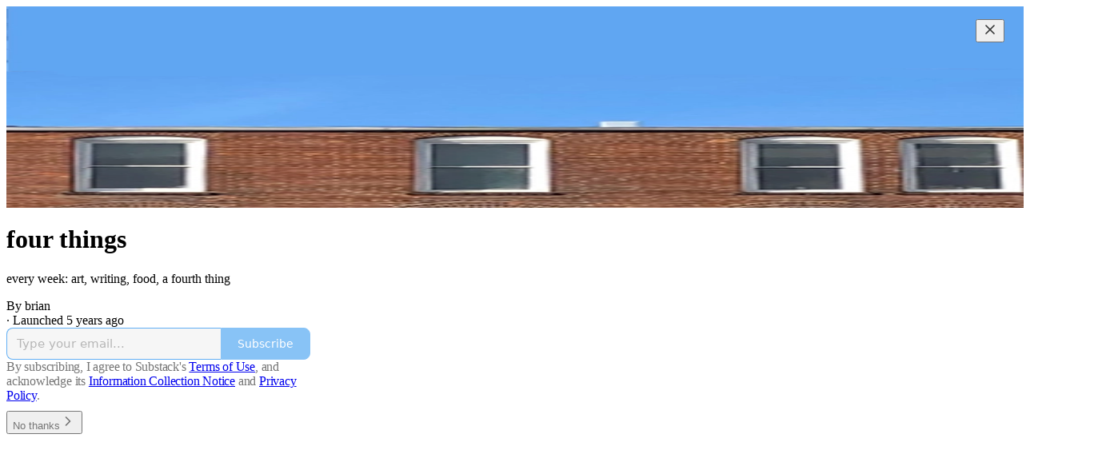

--- FILE ---
content_type: application/javascript; charset=UTF-8
request_url: https://fourthings.substack.com/cdn-cgi/challenge-platform/scripts/jsd/main.js
body_size: 4634
content:
window._cf_chl_opt={xkKZ4:'g'};~function(K5,k,e,v,y,x,N,n){K5=F,function(D,T,KN,K4,s,R){for(KN={D:381,T:402,s:436,R:406,W:442,l:355,Q:408,L:378},K4=F,s=D();!![];)try{if(R=parseInt(K4(KN.D))/1+parseInt(K4(KN.T))/2+parseInt(K4(KN.s))/3+parseInt(K4(KN.R))/4+-parseInt(K4(KN.W))/5+parseInt(K4(KN.l))/6*(parseInt(K4(KN.Q))/7)+-parseInt(K4(KN.L))/8,T===R)break;else s.push(s.shift())}catch(W){s.push(s.shift())}}(K,643188),k=this||self,e=k[K5(394)],v=function(Kq,KP,Kr,KX,KL,Ks,T,s,R){return Kq={D:377,T:424},KP={D:415,T:415,s:455,R:440,W:356,l:455,Q:356,L:415},Kr={D:446},KX={D:446,T:356,s:438,R:466,W:401,l:466,Q:401,L:438,O:466,X:372,a:455,P:455,U:455,b:372,i:415,M:455,g:415,m:455,H:372,G:455,E:455,Z:440},KL={D:412,T:356},Ks=K5,T=String[Ks(Kq.D)],s={'h':function(W){return W==null?'':s.g(W,6,function(l,KY){return KY=F,KY(KL.D)[KY(KL.T)](l)})},'g':function(W,Q,L,Kk,O,X,P,U,i,M,H,G,E,Z,K0,K1,K2,K3){if(Kk=Ks,null==W)return'';for(X={},P={},U='',i=2,M=3,H=2,G=[],E=0,Z=0,K0=0;K0<W[Kk(KX.D)];K0+=1)if(K1=W[Kk(KX.T)](K0),Object[Kk(KX.s)][Kk(KX.R)][Kk(KX.W)](X,K1)||(X[K1]=M++,P[K1]=!0),K2=U+K1,Object[Kk(KX.s)][Kk(KX.l)][Kk(KX.Q)](X,K2))U=K2;else{if(Object[Kk(KX.L)][Kk(KX.O)][Kk(KX.W)](P,U)){if(256>U[Kk(KX.X)](0)){for(O=0;O<H;E<<=1,Q-1==Z?(Z=0,G[Kk(KX.a)](L(E)),E=0):Z++,O++);for(K3=U[Kk(KX.X)](0),O=0;8>O;E=E<<1.87|1&K3,Z==Q-1?(Z=0,G[Kk(KX.P)](L(E)),E=0):Z++,K3>>=1,O++);}else{for(K3=1,O=0;O<H;E=E<<1.43|K3,Z==Q-1?(Z=0,G[Kk(KX.U)](L(E)),E=0):Z++,K3=0,O++);for(K3=U[Kk(KX.b)](0),O=0;16>O;E=K3&1.97|E<<1,Z==Q-1?(Z=0,G[Kk(KX.a)](L(E)),E=0):Z++,K3>>=1,O++);}i--,i==0&&(i=Math[Kk(KX.i)](2,H),H++),delete P[U]}else for(K3=X[U],O=0;O<H;E=E<<1|K3&1,Q-1==Z?(Z=0,G[Kk(KX.M)](L(E)),E=0):Z++,K3>>=1,O++);U=(i--,i==0&&(i=Math[Kk(KX.g)](2,H),H++),X[K2]=M++,String(K1))}if(''!==U){if(Object[Kk(KX.L)][Kk(KX.l)][Kk(KX.W)](P,U)){if(256>U[Kk(KX.X)](0)){for(O=0;O<H;E<<=1,Z==Q-1?(Z=0,G[Kk(KX.m)](L(E)),E=0):Z++,O++);for(K3=U[Kk(KX.X)](0),O=0;8>O;E=E<<1|1.52&K3,Q-1==Z?(Z=0,G[Kk(KX.U)](L(E)),E=0):Z++,K3>>=1,O++);}else{for(K3=1,O=0;O<H;E=E<<1.42|K3,Q-1==Z?(Z=0,G[Kk(KX.m)](L(E)),E=0):Z++,K3=0,O++);for(K3=U[Kk(KX.H)](0),O=0;16>O;E=K3&1.73|E<<1.2,Z==Q-1?(Z=0,G[Kk(KX.G)](L(E)),E=0):Z++,K3>>=1,O++);}i--,0==i&&(i=Math[Kk(KX.g)](2,H),H++),delete P[U]}else for(K3=X[U],O=0;O<H;E=E<<1|K3&1.55,Q-1==Z?(Z=0,G[Kk(KX.E)](L(E)),E=0):Z++,K3>>=1,O++);i--,0==i&&H++}for(K3=2,O=0;O<H;E=E<<1.45|K3&1.45,Z==Q-1?(Z=0,G[Kk(KX.E)](L(E)),E=0):Z++,K3>>=1,O++);for(;;)if(E<<=1,Q-1==Z){G[Kk(KX.m)](L(E));break}else Z++;return G[Kk(KX.Z)]('')},'j':function(W,Ka,Ke){return Ka={D:372},Ke=Ks,W==null?'':''==W?null:s.i(W[Ke(Kr.D)],32768,function(l,KA){return KA=Ke,W[KA(Ka.D)](l)})},'i':function(W,Q,L,Ku,O,X,P,U,i,M,H,G,E,Z,K0,K1,K3,K2){for(Ku=Ks,O=[],X=4,P=4,U=3,i=[],G=L(0),E=Q,Z=1,M=0;3>M;O[M]=M,M+=1);for(K0=0,K1=Math[Ku(KP.D)](2,2),H=1;K1!=H;K2=E&G,E>>=1,E==0&&(E=Q,G=L(Z++)),K0|=(0<K2?1:0)*H,H<<=1);switch(K0){case 0:for(K0=0,K1=Math[Ku(KP.D)](2,8),H=1;K1!=H;K2=G&E,E>>=1,0==E&&(E=Q,G=L(Z++)),K0|=H*(0<K2?1:0),H<<=1);K3=T(K0);break;case 1:for(K0=0,K1=Math[Ku(KP.T)](2,16),H=1;H!=K1;K2=G&E,E>>=1,E==0&&(E=Q,G=L(Z++)),K0|=H*(0<K2?1:0),H<<=1);K3=T(K0);break;case 2:return''}for(M=O[3]=K3,i[Ku(KP.s)](K3);;){if(Z>W)return'';for(K0=0,K1=Math[Ku(KP.T)](2,U),H=1;K1!=H;K2=E&G,E>>=1,0==E&&(E=Q,G=L(Z++)),K0|=H*(0<K2?1:0),H<<=1);switch(K3=K0){case 0:for(K0=0,K1=Math[Ku(KP.T)](2,8),H=1;H!=K1;K2=E&G,E>>=1,E==0&&(E=Q,G=L(Z++)),K0|=H*(0<K2?1:0),H<<=1);O[P++]=T(K0),K3=P-1,X--;break;case 1:for(K0=0,K1=Math[Ku(KP.D)](2,16),H=1;H!=K1;K2=E&G,E>>=1,0==E&&(E=Q,G=L(Z++)),K0|=(0<K2?1:0)*H,H<<=1);O[P++]=T(K0),K3=P-1,X--;break;case 2:return i[Ku(KP.R)]('')}if(X==0&&(X=Math[Ku(KP.T)](2,U),U++),O[K3])K3=O[K3];else if(K3===P)K3=M+M[Ku(KP.W)](0);else return null;i[Ku(KP.l)](K3),O[P++]=M+K3[Ku(KP.Q)](0),X--,M=K3,0==X&&(X=Math[Ku(KP.L)](2,U),U++)}}},R={},R[Ks(Kq.T)]=s.h,R}(),y={},y[K5(403)]='o',y[K5(371)]='s',y[K5(434)]='u',y[K5(369)]='z',y[K5(454)]='n',y[K5(353)]='I',y[K5(445)]='b',x=y,k[K5(393)]=function(D,T,s,R,KH,Km,Kg,KB,Q,L,O,X,P,U){if(KH={D:465,T:375,s:460,R:465,W:357,l:459,Q:400,L:357,O:452,X:422,a:446,P:418,U:429},Km={D:453,T:446,s:414},Kg={D:438,T:466,s:401,R:455},KB=K5,null===T||T===void 0)return R;for(Q=V(T),D[KB(KH.D)][KB(KH.T)]&&(Q=Q[KB(KH.s)](D[KB(KH.R)][KB(KH.T)](T))),Q=D[KB(KH.W)][KB(KH.l)]&&D[KB(KH.Q)]?D[KB(KH.L)][KB(KH.l)](new D[(KB(KH.Q))](Q)):function(i,Kv,M){for(Kv=KB,i[Kv(Km.D)](),M=0;M<i[Kv(Km.T)];i[M]===i[M+1]?i[Kv(Km.s)](M+1,1):M+=1);return i}(Q),L='nAsAaAb'.split('A'),L=L[KB(KH.O)][KB(KH.X)](L),O=0;O<Q[KB(KH.a)];X=Q[O],P=S(D,T,X),L(P)?(U='s'===P&&!D[KB(KH.P)](T[X]),KB(KH.U)===s+X?W(s+X,P):U||W(s+X,T[X])):W(s+X,P),O++);return R;function W(i,M,Kw){Kw=F,Object[Kw(Kg.D)][Kw(Kg.T)][Kw(Kg.s)](R,M)||(R[M]=[]),R[M][Kw(Kg.R)](i)}},N=K5(359)[K5(451)](';'),n=N[K5(452)][K5(422)](N),k[K5(420)]=function(D,T,KE,Ky,s,R,W,l){for(KE={D:370,T:446,s:367,R:455,W:373},Ky=K5,s=Object[Ky(KE.D)](T),R=0;R<s[Ky(KE.T)];R++)if(W=s[R],'f'===W&&(W='N'),D[W]){for(l=0;l<T[s[R]][Ky(KE.T)];-1===D[W][Ky(KE.s)](T[s[R]][l])&&(n(T[s[R]][l])||D[W][Ky(KE.R)]('o.'+T[s[R]][l])),l++);}else D[W]=T[s[R]][Ky(KE.W)](function(Q){return'o.'+Q})},j();function V(D,KM,KJ,T){for(KM={D:460,T:370,s:447},KJ=K5,T=[];null!==D;T=T[KJ(KM.D)](Object[KJ(KM.T)](D)),D=Object[KJ(KM.s)](D));return T}function o(Kp,K8,D,T,s){return Kp={D:384,T:456},K8=K5,D=3600,T=d(),s=Math[K8(Kp.D)](Date[K8(Kp.T)]()/1e3),s-T>D?![]:!![]}function I(D,T,KU,Kd){return KU={D:388,T:438,s:417,R:401,W:367,l:464},Kd=K5,T instanceof D[Kd(KU.D)]&&0<D[Kd(KU.D)][Kd(KU.T)][Kd(KU.s)][Kd(KU.R)](T)[Kd(KU.W)](Kd(KU.l))}function K(F3){return F3='gKwbC5,POST,hhzn3,Function,xhr-error,status,http-code:,href,cJDYB1,document,/jsd/oneshot/5eaf848a0845/0.8029295627222706:1765218627:dBherq74m6e2z1784MTQ6AqR5-oxcOVlSzsG9Rbw43A/,random,catch,tabIndex,isArray,Set,call,628404iBzDDr,object,removeChild,clientInformation,3631224QBehCg,contentDocument,1042643SgvGpM,msg,detail,loading,K61oJgFaqWCm7YLOziTv-+nBupSXVywt0NckAhUl5rPj4fxD8IZQ3G9e2E$dHbsRM,DOMContentLoaded,splice,pow,stringify,toString,isNaN,style,Qgcf5,error on cf_chl_props,bind,__CF$cv$params,oBtCGj,send,xkKZ4,iframe,chlApiSitekey,d.cookie,gRjkt7,vKoX8,_cf_chl_opt,readyState,undefined,chctx,1188891mSYGxJ,appendChild,prototype,/b/ov1/0.8029295627222706:1765218627:dBherq74m6e2z1784MTQ6AqR5-oxcOVlSzsG9Rbw43A/,join,createElement,3790885zloCbb,addEventListener,chlApiClientVersion,boolean,length,getPrototypeOf,location,onreadystatechange,event,split,includes,sort,number,push,now,contentWindow,function,from,concat,cloudflare-invisible,display: none,onerror,[native code],Object,hasOwnProperty,timeout,sid,postMessage,error,/invisible/jsd,bigint,log,42DrMOQZ,charAt,Array,open,_cf_chl_opt;XQlKq9;mpuA2;BYBs3;bqzg9;gtpfA4;SZQFk7;rTYyd6;gTvhm6;ubgT9;JrBNE9;NgAVk0;YBjhw4;WvQh6;cJDYB1;Qgcf5;eHVD2;VJwN2,navigator,jsd,chlApiRumWidgetAgeMs,/cdn-cgi/challenge-platform/h/,source,errorInfoObject,XMLHttpRequest,indexOf,success,symbol,keys,string,charCodeAt,map,body,getOwnPropertyNames,onload,fromCharCode,14212336dcVnMK,parent,ontimeout,516959jxhagr,chlApiUrl,api,floor'.split(','),K=function(){return F3},K()}function F(D,T,s){return s=K(),F=function(Y,k,e){return Y=Y-350,e=s[Y],e},F(D,T)}function B(R,W,KQ,KT,l,Q,L,O,X,a,P,U){if(KQ={D:409,T:351,s:423,R:363,W:432,l:426,Q:439,L:352,O:366,X:358,a:386,P:467,U:380,b:428,i:432,M:431,g:382,m:385,H:362,G:432,E:387,Z:444,h:430,f:365,c:435,K0:364,K1:361,K2:425,K3:424},KT=K5,!A(.01))return![];Q=(l={},l[KT(KQ.D)]=R,l[KT(KQ.T)]=W,l);try{L=k[KT(KQ.s)],O=KT(KQ.R)+k[KT(KQ.W)][KT(KQ.l)]+KT(KQ.Q)+L.r+KT(KQ.L),X=new k[(KT(KQ.O))](),X[KT(KQ.X)](KT(KQ.a),O),X[KT(KQ.P)]=2500,X[KT(KQ.U)]=function(){},a={},a[KT(KQ.b)]=k[KT(KQ.i)][KT(KQ.M)],a[KT(KQ.g)]=k[KT(KQ.W)][KT(KQ.m)],a[KT(KQ.H)]=k[KT(KQ.G)][KT(KQ.E)],a[KT(KQ.Z)]=k[KT(KQ.i)][KT(KQ.h)],P=a,U={},U[KT(KQ.f)]=Q,U[KT(KQ.c)]=P,U[KT(KQ.K0)]=KT(KQ.K1),X[KT(KQ.K2)](v[KT(KQ.K3)](U))}catch(b){}}function j(F1,F0,Kf,Kx,D,T,s,R,W){if(F1={D:423,T:383,s:433,R:411,W:443,l:443,Q:413,L:449},F0={D:433,T:411,s:449},Kf={D:421},Kx=K5,D=k[Kx(F1.D)],!D)return;if(!o())return;(T=![],s=D[Kx(F1.T)]===!![],R=function(KI,l){if(KI=Kx,!T){if(T=!![],!o())return;l=z(),J(l.r,function(Q){C(D,Q)}),l.e&&B(KI(Kf.D),l.e)}},e[Kx(F1.s)]!==Kx(F1.R))?R():k[Kx(F1.W)]?e[Kx(F1.l)](Kx(F1.Q),R):(W=e[Kx(F1.L)]||function(){},e[Kx(F1.L)]=function(KS){KS=Kx,W(),e[KS(F0.D)]!==KS(F0.T)&&(e[KS(F0.s)]=W,R())})}function z(KZ,Kt,s,R,W,l,Q){Kt=(KZ={D:441,T:427,s:419,R:462,W:398,l:374,Q:437,L:457,O:405,X:360,a:407,P:404},K5);try{return s=e[Kt(KZ.D)](Kt(KZ.T)),s[Kt(KZ.s)]=Kt(KZ.R),s[Kt(KZ.W)]='-1',e[Kt(KZ.l)][Kt(KZ.Q)](s),R=s[Kt(KZ.L)],W={},W=cJDYB1(R,R,'',W),W=cJDYB1(R,R[Kt(KZ.O)]||R[Kt(KZ.X)],'n.',W),W=cJDYB1(R,s[Kt(KZ.a)],'d.',W),e[Kt(KZ.l)][Kt(KZ.P)](s),l={},l.r=W,l.e=null,l}catch(L){return Q={},Q.r={},Q.e=L,Q}}function d(Kz,K7,D){return Kz={D:423,T:384},K7=K5,D=k[K7(Kz.D)],Math[K7(Kz.T)](+atob(D.t))}function J(D,T,KW,KR,KC,Kj,K9,s,R,W){KW={D:423,T:354,s:432,R:366,W:358,l:386,Q:363,L:426,O:395,X:383,a:467,P:380,U:376,b:463,i:448,M:448,g:392,m:383,H:425,G:424,E:416},KR={D:389},KC={D:390,T:368,s:391},Kj={D:467},K9=K5,s=k[K9(KW.D)],console[K9(KW.T)](k[K9(KW.s)]),R=new k[(K9(KW.R))](),R[K9(KW.W)](K9(KW.l),K9(KW.Q)+k[K9(KW.s)][K9(KW.L)]+K9(KW.O)+s.r),s[K9(KW.X)]&&(R[K9(KW.a)]=5e3,R[K9(KW.P)]=function(KK){KK=K9,T(KK(Kj.D))}),R[K9(KW.U)]=function(KF){KF=K9,R[KF(KC.D)]>=200&&R[KF(KC.D)]<300?T(KF(KC.T)):T(KF(KC.s)+R[KF(KC.D)])},R[K9(KW.b)]=function(KD){KD=K9,T(KD(KR.D))},W={'t':d(),'lhr':e[K9(KW.i)]&&e[K9(KW.M)][K9(KW.g)]?e[K9(KW.i)][K9(KW.g)]:'','api':s[K9(KW.m)]?!![]:![],'payload':D},R[K9(KW.H)](v[K9(KW.G)](JSON[K9(KW.E)](W)))}function A(D,Kn,K6){return Kn={D:396},K6=K5,Math[K6(Kn.D)]()<D}function C(s,R,F2,KV,W,l,Q){if(F2={D:461,T:383,s:368,R:364,W:468,l:450,Q:368,L:379,O:350,X:450,a:351,P:410},KV=K5,W=KV(F2.D),!s[KV(F2.T)])return;R===KV(F2.s)?(l={},l[KV(F2.R)]=W,l[KV(F2.W)]=s.r,l[KV(F2.l)]=KV(F2.Q),k[KV(F2.L)][KV(F2.O)](l,'*')):(Q={},Q[KV(F2.R)]=W,Q[KV(F2.W)]=s.r,Q[KV(F2.X)]=KV(F2.a),Q[KV(F2.P)]=R,k[KV(F2.L)][KV(F2.O)](Q,'*'))}function S(D,T,s,Ki,Ko,R){Ko=(Ki={D:397,T:357,s:399,R:357,W:458},K5);try{return T[s][Ko(Ki.D)](function(){}),'p'}catch(W){}try{if(T[s]==null)return void 0===T[s]?'u':'x'}catch(l){return'i'}return D[Ko(Ki.T)][Ko(Ki.s)](T[s])?'a':T[s]===D[Ko(Ki.R)]?'E':!0===T[s]?'T':T[s]===!1?'F':(R=typeof T[s],Ko(Ki.W)==R?I(D,T[s])?'N':'f':x[R]||'?')}}()

--- FILE ---
content_type: application/javascript
request_url: https://substackcdn.com/bundle/static/js/4581.b67a2793.js
body_size: 6430
content:
"use strict";(self.webpackChunksubstack=self.webpackChunksubstack||[]).push([["4581"],{23725:function(e,t,i){i.d(t,{A:()=>s});var a=i(69277),o=i(70408),d=i(10201),l=i(97731);let s=e=>(0,d.FD)(l.A,(0,o._)((0,a._)({},e),{name:"SimpleCheckmarkIcon",svgParams:{height:100,width:100},children:[(0,d.Y)("path",{d:"m40.9 70c-.5 0-1-.2-1.4-.6-.8-.8-.8-2 0-2.8l36.8-36.8c.8-.8 2-.8 2.8 0s.8 2 0 2.8l-36.8 36.8c-.4.4-.9.6-1.4.6z"}),(0,d.Y)("path",{d:"m40.9 70c-.5 0-1-.2-1.4-.6l-16.5-16.5c-.8-.8-.8-2 0-2.8s2-.8 2.8 0l16.5 16.5c.8.8.8 2 0 2.8-.4.4-.9.6-1.4.6z"})]}))},291:function(e,t,i){i.d(t,{Ay:()=>f,ab:()=>x,v1:()=>I,vj:()=>P});var a=i(99851),o=i(69277),d=i(79785),l=i(69843),s=i.n(l),n=i(98023),r=i.n(n),p=i(17402),u=i(15734),c=i.n(u),h=i(17515),m=i(85478),v=i(86500),U=i(68349),y=i(93946),g=i(16291),E=i(82776);function M(){let e=(0,d._)(["This will remove your audio. Are you sure?"]);return M=function(){return e},e}function T(){let e=(0,d._)(["This will remove your video. Are you sure?"]);return T=function(){return e},e}function w(){let e=(0,d._)(["File too large. Your file is ","; the maximum is ",".  Try encoding at a lower bitrate."]);return w=function(){return e},e}function _(){let e=(0,d._)(["It looks like your file is empty (0 bytes). Please check that the file you are trying to upload is not corrupted."]);return _=function(){return e},e}let x="audio/mpeg,audio/mp3,audio/m4a,audio/x-m4a,audio/aac,audio/aiff,audio/x-aiff,audio/amr,audio/flac,audio/ogg,audio/wav,audio/x-wav",P="video/*";class f extends p.Component{componentDidMount(){this.syncUploads()}componentWillUnmount(){this.clearSyncMediaUploadTimeouts(),this.stopUpdatingTranscodingTime()}componentDidUpdate(e,t){e.mediaUploadId!==this.props.mediaUploadId&&null===this.props.mediaUploadId&&(this.clearSyncMediaUploadTimeouts(),this.stopUpdatingTranscodingTime(),this.setState({mediaUpload:null,audioExtractMediaUploadId:null,audioExtractMediaUpload:null,audioExtractPreviewMediaUploadId:null,audioExtractPreviewMediaUpload:null})),this.checkTranscodeStates(t),this.checkForNewUploads(e)}getMediaUploadId(){return this.state.mediaUploadId}stopUpdatingTranscodingTime(){clearTimeout(this.updateTranscodingTimeout),this.updateTranscodingTimeout=null}getEstimatedTranscodingTime(){let e=1,t=0,i=new Date().getTime(),{mediaUpload:a}=this.state;if((null==a?void 0:a.state)==="uploaded"&&a.uploaded_at&&a.duration&&a.duration>0){let o="video"===this.props.mediaType?.7:.03,d=1e3*Math.max("video"===this.props.mediaType?60:5,a.duration*o),l=Math.max(0,d-Math.max(0,Date.now()-new Date(a.uploaded_at).getTime()));e=Math.max(0,1-l/d),this.state.timeLeft&&this.state.timeLeft<l&&this.state.estimatedTimeLeftAt-Date.now()<5e3?(t=this.state.timeLeft,i=this.state.estimatedTimeLeftAt):t=l}return{estimatedTimeLeftAt:i,percentComplete:e,timeLeft:t}}render(){return this.props,this.state,console.error("render must be implemented by child class"),null}constructor(e,t){var i;super(e,t),i=this,(0,a._)(this,"updateTranscodingTimeout",void 0),(0,a._)(this,"syncMediaUploadTimeout",void 0),(0,a._)(this,"syncAudioExtractMediaUploadTimeout",void 0),(0,a._)(this,"syncAudioExtractPreviewMediaUploadTimeout",void 0),(0,a._)(this,"optionsDropdown",void 0),(0,a._)(this,"syncingMediaUpload",void 0),(0,a._)(this,"syncingAudioExtractMediaUpload",void 0),(0,a._)(this,"syncingAudioExtractPreviewMediaUpload",void 0),(0,a._)(this,"i18n",void 0),(0,a._)(this,"updateTranscodingTime",()=>{var e;this.updateTranscodingTimeout||(this.setState(this.getEstimatedTranscodingTime()),(null==(e=this.state.mediaUpload)?void 0:e.state)==="uploaded"&&(this.updateTranscodingTimeout=window.setTimeout(()=>{this.updateTranscodingTimeout=null,this.updateTranscodingTime()},1e3)))}),(0,a._)(this,"onMediaUpload",e=>{var t;let{mediaUpload:i}=e;clearTimeout(null!=(t=this.syncMediaUploadTimeout)?t:void 0),this.setState({mediaUploadId:null==i?void 0:i.id,mediaUpload:i},()=>{var e,t;this.syncUpload({uploadIdKey:"mediaUploadId",uploadKey:"mediaUpload",uploadTimeoutKey:"syncMediaUploadTimeout",uploadSyncingKey:"syncingMediaUpload",endpoint:"/api/v1/".concat(this.props.mediaType,"/upload/{id}")}),null==(e=(t=this.props).onChange)||e.call(t,{mediaUpload:i})})}),(0,a._)(this,"onAudioExtractMediaUpload",e=>{let{mediaUpload:t}=e;clearTimeout(this.syncAudioExtractMediaUploadTimeout),this.setState({audioExtractMediaUploadId:null==t?void 0:t.id,audioExtractMediaUpload:t},()=>{var e,i;this.syncUpload({uploadIdKey:"audioExtractMediaUploadId",uploadKey:"audioExtractMediaUpload",uploadTimeoutKey:"syncAudioExtractMediaUploadTimeout",uploadSyncingKey:"syncingAudioExtractMediaUpload",endpoint:"/api/v1/audio/upload/{id}"}),null==(e=(i=this.props).onAudioExtractChange)||e.call(i,{mediaUpload:t})})}),(0,a._)(this,"onAudioExtractPreviewMediaUpload",e=>{let{mediaUpload:t}=e;clearTimeout(this.onAudioExtractPreviewMediaUpload),this.setState({audioExtractPreviewMediaUploadId:null==t?void 0:t.id,audioExtractPreviewMediaUpload:t},()=>{var e,i;this.syncUpload({uploadIdKey:"audioExtractPreviewMediaUploadId",uploadKey:"audioExtractPreviewMediaUpload",uploadTimeoutKey:"syncAudioExtractPreviewMediaUploadTimeout",uploadSyncingKey:"syncingAudioExtractPreviewMediaUpload",endpoint:"/api/v1/audio/upload/{id}"}),null==(e=(i=this.props).onAudioExtractPreviewChange)||e.call(i,{mediaUpload:t})})}),(0,a._)(this,"onMediaUploadUpdated",e=>{var t,i;null==(t=(i=this.props).onChange)||t.call(i,{mediaUpload:(0,o._)({},this.props.mediaUpload,e)})}),(0,a._)(this,"removeUpload",function(){var e;let{skipConfirm:t=!1}=arguments.length>0&&void 0!==arguments[0]?arguments[0]:{},{iTemplate:a}=i.i18n,{mediaUploadId:o,mediaUpload:d}=i.state;!o||(t||["cancelled","error"].includes(null==d?void 0:d.state)||confirm(a((null==d?void 0:d.media_type)==="audio"?M():T())))&&(null==(e=i.optionsDropdown)||e.close(),i.clearSyncMediaUploadTimeouts(),i.setState({mediaUploadId:null,mediaUpload:null,audioExtractMediaUploadId:null,audioExtractMediaUpload:null,audioExtractPreviewMediaUploadId:null,audioExtractPreviewMediaUpload:null},()=>{var e,t,a,o,d,l;null==(e=(t=i.props).onChange)||e.call(t,{mediaUpload:null}),null==(a=(o=i.props).onAudioExtractChange)||a.call(o,{mediaUpload:null}),null==(d=(l=i.props).onAudioExtractPreviewChange)||d.call(l,{mediaUpload:null})}))}),(0,a._)(this,"syncUploads",()=>{this.syncUpload({uploadIdKey:"mediaUploadId",uploadKey:"mediaUpload",uploadTimeoutKey:"syncMediaUploadTimeout",uploadSyncingKey:"syncingMediaUpload",endpoint:"/api/v1/".concat(this.props.mediaType,"/upload/{id}")}),this.syncUpload({uploadIdKey:"audioExtractMediaUploadId",uploadKey:"audioExtractMediaUpload",uploadTimeoutKey:"syncAudioExtractMediaUploadTimeout",uploadSyncingKey:"syncingAudioExtractMediaUpload",endpoint:"/api/v1/audio/upload/{id}"}),this.syncUpload({uploadIdKey:"audioExtractPreviewMediaUploadId",uploadKey:"audioExtractPreviewMediaUpload",uploadTimeoutKey:"syncAudioExtractPreviewMediaUploadTimeout",uploadSyncingKey:"syncingAudioExtractPreviewMediaUpload",endpoint:"/api/v1/audio/upload/{id}"})}),(0,a._)(this,"getTimeoutDuration",e=>(0,g.A)(e).add(6e4,"milliseconds").isBeforeNow()?3e4:1e4),(0,a._)(this,"clearSyncMediaUploadTimeouts",()=>{this.syncMediaUploadTimeout&&clearTimeout(this.syncMediaUploadTimeout),this.syncAudioExtractMediaUploadTimeout&&clearTimeout(this.syncAudioExtractMediaUploadTimeout),this.syncAudioExtractPreviewMediaUploadTimeout&&clearTimeout(this.syncAudioExtractPreviewMediaUploadTimeout)}),(0,a._)(this,"syncUpload",async e=>{var t,i;let{uploadIdKey:a,uploadKey:o,uploadTimeoutKey:d,uploadSyncingKey:l,endpoint:s}=e,n=this.state[a],r=this.state[o];if(!n){r&&this.setState({[o]:null});return}if((null==r?void 0:r.state)!=="transcoded"&&!this[l]){this[l]=!0;try{let e=await c().get(s.replace("{id}",n));this.setState({[o]:e.body},()=>{"uploaded"!==e.body.state?this.stopUpdatingTranscodingTime():this.updateTranscodingTime()})}catch(e){alert((0,U.uX)(e))}this.state[o]&&(null==(t=this.state[o])?void 0:t.state)!=="uploaded"||(this[d]=window.setTimeout(()=>this.syncUpload({uploadIdKey:a,uploadKey:o,uploadTimeoutKey:d,uploadSyncingKey:l,endpoint:s}),this.getTimeoutDuration(null==(i=this.state[o])?void 0:i.created_at))),this[l]=!1}}),(0,a._)(this,"checkTranscodeStates",e=>{var t,i,a,o,d,l,s,n,r,p,u,c,h,m,v,U;(null==(t=this.state.mediaUpload)?void 0:t.state)==="transcoded"&&(null==(i=e.mediaUpload)?void 0:i.state)!==(null==(a=this.state.mediaUpload)?void 0:a.state)&&(null==(u=(c=this.props).onChange)||u.call(c,{mediaUpload:this.state.mediaUpload})),((null==(o=this.state.audioExtractMediaUpload)?void 0:o.state)==="transcoded"||(null==(d=this.state.audioExtractMediaUpload)?void 0:d.state)==="error")&&(null==(l=e.audioExtractMediaUpload)?void 0:l.state)!==(null==(s=this.state.audioExtractMediaUpload)?void 0:s.state)&&(null==(h=(m=this.props).onAudioExtractChange)||h.call(m,{mediaUpload:this.state.audioExtractMediaUpload})),(null==(n=this.state.audioExtractPreviewMediaUpload)?void 0:n.state)==="transcoded"&&(null==(r=e.audioExtractPreviewMediaUpload)?void 0:r.state)!==(null==(p=this.state.audioExtractPreviewMediaUpload)?void 0:p.state)&&(null==(v=(U=this.props).onAudioExtractPreviewChange)||v.call(U,{mediaUpload:this.state.audioExtractPreviewMediaUpload}))}),(0,a._)(this,"checkForNewUploads",e=>{var t,i,a,o,d,l;(e.mediaUpload!==this.props.mediaUpload||e.mediaUploadId!==this.props.mediaUploadId)&&this.setState({mediaUpload:null!=(t=this.props.mediaUpload)?t:null,mediaUploadId:null!=(i=this.props.mediaUploadId)?i:null}),(e.audioExtractMediaUpload!==this.props.audioExtractMediaUpload||e.audioExtractMediaUploadId!==this.props.audioExtractMediaUploadId)&&this.setState({audioExtractMediaUpload:null!=(a=this.props.audioExtractMediaUpload)?a:null,audioExtractMediaUploadId:null!=(o=this.props.audioExtractMediaUploadId)?o:null}),(e.audioExtractPreviewMediaUpload!==this.props.audioExtractPreviewMediaUpload||e.audioExtractPreviewMediaUploadId!==this.props.audioExtractPreviewMediaUploadId)&&this.setState({audioExtractPreviewMediaUpload:null!=(d=this.props.audioExtractPreviewMediaUpload)?d:null,audioExtractPreviewMediaUploadId:null!=(l=this.props.audioExtractPreviewMediaUploadId)?l:null})}),this.state={mediaUploadId:e.mediaUploadId,mediaUpload:e.mediaUpload||null,estimatedTimeLeftAt:null,timeLeft:0,percentComplete:1},this.updateTranscodingTimeout=null,this.syncMediaUploadTimeout=null,this.syncAudioExtractMediaUploadTimeout=null,this.syncAudioExtractPreviewMediaUploadTimeout=null,this.syncingMediaUpload=!1,this.syncingAudioExtractMediaUpload=!1,this.syncingAudioExtractPreviewMediaUpload=!1,this.i18n=I18N.i(e.language)}}f.contextType=m.W8;class I extends h.A{componentDidUpdate(e){this.props.initialFile!==e.initialFile&&(this.onFileSelected(this.props.initialFile),e.initialFile&&this.cancelUpload())}trackUploadClicked(){}onError(){var e,t,i;let{upload_state:a="uploading",customMessage:d,trackingContext:l={}}=arguments.length>0&&void 0!==arguments[0]?arguments[0]:{};(0,v.u4)(v.qY.MEDIA_UPLOAD_FAILED,(0,o._)({upload_state:a,media_upload_id:null==(e=this.state.mediaUpload)?void 0:e.id,post_id:this.props.postId,customMessage:d},l)),null==(t=(i=this.props).onUploadCanceled)||t.call(i),super.onError({upload_state:a},d)}render(){return console.error("render must be implemented by child class"),null}constructor(e,t){if(super(e,t),(0,a._)(this,"accepts",void 0),(0,a._)(this,"chunkSize",void 0),(0,a._)(this,"input",null),(0,a._)(this,"i18n",void 0),(0,a._)(this,"onUploadClicked",async()=>{this.trackUploadClicked()}),(0,a._)(this,"uploadToS3",async e=>{var t,i,a,d,l,s,n,r,p,u;let h;if((null==(t=this.state)?void 0:t.preuploading)||(null==(i=this.state)?void 0:i.uploading))return;null==(a=(d=this.props).onUploadStarted)||a.call(d),this.setState({preuploading:!0});let{iTemplate:m}=this.i18n;if(e.size>E.MAX_MEDIA_FILE_SIZE)return void this.onError({upload_state:"preupload",customMessage:m(w(),(0,E.formatBytes)(e.size),(0,E.formatBytes)(E.MAX_MEDIA_FILE_SIZE))});if(0===e.size)return void this.onError({upload_state:"preupload",customMessage:m(_())});this.props.postId||(this.props.setPostId?await (null==(l=(s=this.props).setPostId)?void 0:l.call(s)):console.warn("missing postId and cannot set postId, likely a non post editor")),this.setState({durationPromise:(0,y.nr)(e)});try{let t="video"===this.props.mediaType?"/api/v1/video/upload":"/api/v1/audio/upload";h=await c().post(t).query((0,o._)({filetype:e.type,fileSize:e.size,fileName:"".concat(null==e?void 0:e.name)},this.props.postId?{post_id:this.props.postId}:{})),(0,v.u4)(v.qY.MEDIA_UPLOAD_CREATED,{media_type:this.props.mediaType,file_size:e.size,file_type:e.type,parts_size:(null!=(n=h.body.multipartUploadUrls)?n:[]).length,post_id:this.props.postId})}catch(e){console.error("Failed to create media upload:",e),this.onError({upload_state:"preupload",customMessage:(0,U.uX)(e)});return}let{mediaUpload:g,multipartUploadId:M,multipartUploadUrls:T}=h.body,x=(null!=(r=null==g?void 0:g.parts)?r:[]).map(e=>e.etag).filter(Boolean);"created"===g.state&&x.length===T.length?(this.setState({mediaUpload:g,mediaUploadId:g.id}),await this.initTranscode(g,x)):"uploaded"===g.state||"transcoded"===g.state?null==(p=(u=this.props).onUpload)||p.call(u,h.body):(this.setState({preuploading:!1,mediaUpload:g,multipartUploadId:M,existingEtags:x}),(0,v.u4)(v.qY.MEDIA_UPLOAD_STARTED,{media_upload_id:g.id,media_type:this.props.mediaType,post_id:this.props.postId}),super.uploadFile(e,null,{urls:T,method:"PUT",withCredentials:!1,useFormData:!1,mediaUpload:g}))}),(0,a._)(this,"onFileSelected",async e=>{var t,i,a,o;if(this.setState({recording:!1}),e=e||(null==(i=this.input)||null==(t=i.files)?void 0:t[0]),this.input&&(this.input.value=""),e){if(!s()(this.props.maxVideoDurationSeconds))try{let t=await (0,y.nr)(e);if("number"==typeof t&&t>this.props.maxVideoDurationSeconds){(0,v.u4)(v.qY.VIDEO_UPLOAD_IN_NOTES_FAILED,{duration_seconds:t,reason:"too_long"}),null==(a=(o=this.props).onVideoTooLong)||a.call(o);return}}catch(e){console.warn("could not get video duration",e)}this.uploadToS3(e)}}),(0,a._)(this,"onComplete",async()=>{var e,t,i;let a=null==(e=this.state.uploading)?void 0:e.status;if(!a||a<200||a>=400)return void this.onError({trackingContext:{uploading_state_exists:!!this.state.uploading,response_status:a}});(0,v.u4)(v.qY.MEDIA_UPLOAD_COMPLETED,{media_upload_id:this.state.mediaUpload.id,post_id:this.props.postId});let o=[...null!=(i=this.state.existingEtags)?i:[],...null==(t=this.state.uploadingXhrs)?void 0:t.map(e=>e.getResponseHeader("Etag")).filter(Boolean)];await this.initTranscode(this.state.mediaUpload,o)}),(0,a._)(this,"initTranscode",async(e,t)=>{let i=null;try{if((i=await this.state.durationPromise)&&"object"==typeof i&&"is_error"in i)throw i}catch(e){console.error("Failed to fetch video duration:",e)}try{var a,o;let d=await c().post("/api/v1/".concat(this.props.mediaType,"/upload/").concat(e.id,"/transcode")).send({duration:r()(i)?i:null,multipart_upload_id:e.multipart_upload_id,multipart_upload_etags:t});this.setState({mediaUpload:null,audioExtractMediaUpload:null,multipartUploadId:null}),this.resetUpload(),null==(a=(o=this.props).onUpload)||a.call(o,d.body,"")}catch(e){throw alert((0,U.uX)(e)),this.onError({upload_state:"transcoding"}),e}}),!["video","audio"].includes(e.mediaType))throw Error("unsupported media type: ".concat(e.mediaType));this.accepts="video"===e.mediaType?P:x,this.fudgeFactor=.9,this.chunkSize=E.MAX_MEDIA_UPLOAD_CHUNK_SIZE,this.i18n=I18N.i(e.language),e.initialFile&&this.onFileSelected(this.props.initialFile)}}I.contextType=m.W8},95032:function(e,t,i){i.d(t,{A:()=>V,V:()=>R});var a=i(99851),o=i(69277),d=i(70408),l=i(10201),s=i(32485),n=i.n(s),r=i(50802),p=i(3213),u=i(94796),c=i(32708),h=i(15734),m=i.n(h),v=i(41873),U=i(84605),y=i(85936),g=i(29797),E=i(22431),M=i(291),T=i(32465),w=i(41696),_=i(51091),x=i(22714),P=i(5461),f=i(60005),I=i(86500),A=i(68349),S=i(12387),D=i(35369),F=i(76977),b=i(88774),C=i(63136),Y=i(65120),k=i(13348),K=i(82776),L=i(22347);class V extends M.Ay{componentDidUpdate(e,t){var i,a,o;(null==(i=this.state.mediaUpload)?void 0:i.state)==="transcoded"&&(null==(a=t.mediaUpload)?void 0:a.state)!==(null==(o=this.state.mediaUpload)?void 0:o.state)&&this.activateThumbnailSetter(),this.props.initialFile!==e.initialFile&&this.setState({file:this.props.initialFile}),super.componentDidUpdate(e,t)}render(){var e,t,i;let{pub:a,postId:o,setPostId:d,onUploadStarted:s,onUploadCanceled:h,videoFeature:m,mediaUpload:U,onProgress:y,onOpenDrawer:x,setVideoRecorderOpen:P,language:I,audioExtractPreviewMediaUpload:A,onOpenVideoSettings:S,postMediaComposition:F}=this.props,{settingThumbnail:V,settingPreview:z,file:R}=this.state,N=(null==U?void 0:U.media_type)==="video"&&"embed"!==this.props.videoFeature,q=!N&&z,B=V||z,{iString:X}=this.i18n,W=(null==U?void 0:U.state)==="transcoded",H="podcastDrawer"===m,j=!F||"completed"===F.workflow_state,Z=U&&["cancelled","error"].includes(U.state),G=U&&"uploaded"===U.state,Q=!!(null==U?void 0:U.id);return(0,l.Y)("div",{className:n()("video-editor",{[L.A.videoEditorEmbed]:["embed","podcast","podcastDrawer"].includes(m)}),children:W&&j?H?(0,l.FD)(l.FK,{children:[(0,l.Y)("input",{ref:this.assignInput,type:"file",accept:M.vj,onChange:e=>{this.removeUpload({skipConfirm:!0});let t=e.target,i=t.files?t.files[0]:null;this.setState({file:i})},style:{display:"none"}}),(0,l.Y)(Y.B,{padding:16,border:"detail",radius:"sm",marginTop:16,children:(0,l.Y)(Y.z,{icon:(0,l.Y)(r.A,{}),title:X("Uploaded video"),subtitle:U.primary_file_size?(0,K.numberToHumanFileSize)(U.primary_file_size):"",action:(0,l.FD)(b.W1,{trigger:(0,l.Y)(D.K0,{size:"sm",priority:"quaternary",rounded:!1,children:(0,l.Y)(p.A,{})}),children:[(0,l.Y)(b.H9,{isFirst:!0,children:(0,l.Y)(b.Dr,{leading:(0,l.Y)(u.A,{}),onClick:()=>{var e;return null==(e=this.input)?void 0:e.click()},children:X("Replace")})}),(0,l.Y)(b.H9,{children:(0,l.Y)(b.Dr,{leading:(0,l.Y)(c.A,{}),priority:"destructive",onClick:()=>this.removeUpload(),children:X("Remove")})})]})})})]}):(0,l.FD)("div",{className:"video-editor-player",children:[(0,l.Y)(v.A,{ref:this.assignVideoPlayer,mediaUpload:U,pub:a,noPreview:B,noControls:q,noKeyboardShortcuts:q,showPreviewWhenPaused:!0,renderPlayButton:()=>(0,l.Y)(k.ro,{isPlaying:!1,size:72}),surface:"editor",contentType:"post",entityType:"post",entityKey:null!=o?o:"unknown"}),(0,l.Y)(g.A,{videoPlayerRef:null==(e=this.videoPlayer)?void 0:e.player,videoUpload:U,active:V,onCancel:()=>this.setState({settingThumbnail:!1}),onUpdate:e=>{this.onMediaUploadUpdated(e),this.setState({settingThumbnail:!1})}}),(0,l.Y)(E.h,{videoPlayerRef:null==(t=this.videoPlayer)?void 0:t.player,videoUpload:U,active:z,onCancel:()=>this.setState({settingPreview:!1}),onUpdate:e=>{this.setState({settingPreview:!1}),this.onMediaUploadUpdated(e)},audioPreviewMediaUpload:A,onAudioExtractPreviewMediaUpload:this.onAudioExtractPreviewMediaUpload}),"embed"!==this.props.videoFeature&&(0,l.Y)(f.A,{videoPlayer:this.videoPlayer,pub:a,postId:null!=o?o:null,mediaUpload:U,audioExtractMediaUpload:null!=(i=this.state.audioExtractMediaUpload)?i:null,onOpenThumbnail:()=>this.setState({settingThumbnail:!0}),onThumbnailUpdated:this.onMediaUploadUpdated,onOpenSettings:function(){let{tab:e}=arguments.length>0&&void 0!==arguments[0]?arguments[0]:{};null==x||x({mediaType:"video",initialTab:e})},onOpenFreePreview:()=>this.setState({settingPreview:!0}),onRemoveFreePreview:()=>this.removeFreePreview(),onRemoveMedia:()=>this.removeUpload(),active:!B,onOpenVideoSettings:S}),B&&N&&(0,l.Y)("div",{className:L.A.topLabels,children:(0,l.Y)(C.EY.B4,{className:L.A.topLabel,children:V?X("Edit thumbnail"):z?X("Create free preview"):""})})]}):Z?(0,l.Y)(T.a,{onClick:()=>this.removeUpload()}):G?(0,l.Y)(_.Q,{onCancel:()=>this.removeUpload()}):Q?(0,l.Y)(w.V,{}):(0,l.Y)(O,{initialFile:R,videoFeature:m,mediaType:"video",postId:o,onUpload:e=>{this.onMediaUpload({mediaUpload:e.mediaUpload}),this.onAudioExtractMediaUpload({mediaUpload:e.audioExtractMediaUpload})},setPostId:d,onProgress:y,setVideoRecorderOpen:P,onUploadStarted:s,onUploadCanceled:h,language:I,maxVideoDurationSeconds:null,onVideoTooLong:null})})}constructor(e,t){var i,d;super(e,t),(0,a._)(this,"videoPlayer",null),(0,a._)(this,"input",null),(0,a._)(this,"assignVideoPlayer",e=>{this.videoPlayer=e}),(0,a._)(this,"assignInput",e=>{this.input=e}),(0,a._)(this,"loadVideoFrame",async e=>{var t,i;if(!(null==(t=this.videoPlayer)?void 0:t.player))return void console.error("loadVideoFrame called, but videoPlayer not set");if(this.videoPlayer.player.readyState<2){let e,t=new Promise(t=>e=t);this.videoPlayer.player.addEventListener("canplay",e),this.videoPlayer.player.load(),await Promise.race([t,new Promise(e=>setTimeout(e,1e3))]),null==(i=this.videoPlayer)||i.player.removeEventListener("canplay",e)}this.videoPlayer&&(this.videoPlayer.player.currentTime=e),await new Promise(e=>setTimeout(e,100))}),(0,a._)(this,"activateThumbnailSetter",async()=>{var e,t;if(null==(e=this.optionsDropdown)||e.close(),!this.state.settingThumbnail){if(!this.state.mediaUpload)return void console.error("activateThumbnailSetter, mediaUpload is not set ");(null==(t=this.videoPlayer)?void 0:t.player)&&(await this.loadVideoFrame((this.state.mediaUpload.thumbnail_id-1)*5),this.setState({settingThumbnail:!0,settingPreview:!1}))}}),(0,a._)(this,"activatePreviewSetter",async()=>{var e,t;if((null==(e=this.optionsDropdown)||e.close(),!this.state.settingPreview)&&(null==(t=this.videoPlayer)?void 0:t.player)){if(!this.state.mediaUpload)return void console.error("activatePreviewSetter, mediaUpload is not set");await this.loadVideoFrame(this.state.mediaUpload.preview_start||0),this.setState({settingPreview:!0,settingThumbnail:!1})}}),(0,a._)(this,"removeFreePreview",async()=>{var e,t;let{iString:i}=this.i18n;if(!confirm(i("Remove free preview. Are you sure?")))return;if(!this.state.mediaUpload)return void console.error("removeFreePreview called, mediaUpload not set");let a=(0,o._)({},this.state.audioExtractPreviewMediaUpload),{preview_start:d,preview_duration:s}=this.state.mediaUpload;null==(e=this.optionsDropdown)||e.close(),this.setState({settingPreview:!1}),this.onMediaUploadUpdated({preview_start:null,preview_duration:null}),(null==(t=this.state.audioExtractPreviewMediaUpload)?void 0:t.src_media_upload_id)===this.state.mediaUpload.id&&this.onAudioExtractPreviewMediaUpload({mediaUpload:null});try{await m().delete("/api/v1/video/upload/".concat(this.state.mediaUpload.id,"/preview")),(0,P.O)((0,l.Y)(l.FK,{children:i("Free preview removed")}))}catch(e){this.onMediaUploadUpdated({preview_start:d,preview_duration:s}),this.onAudioExtractMediaUpload({mediaUpload:this.state.audioExtractMediaUpload}),this.onAudioExtractPreviewMediaUpload({mediaUpload:a}),alert((0,A.uX)(e))}}),this.state={settingThumbnail:!1,settingPreview:!1,mediaUpload:null!=(i=this.props.mediaUpload)?i:null,mediaUploadId:null!=(d=this.props.mediaUploadId)?d:null,audioExtractMediaUploadId:e.audioExtractMediaUploadId,audioExtractMediaUpload:e.audioExtractMediaUpload||null,audioExtractPreviewMediaUploadId:e.audioExtractPreviewMediaUploadId,audioExtractPreviewMediaUpload:e.audioExtractPreviewMediaUpload||null,estimatedTimeLeftAt:null,timeLeft:0,percentComplete:1,file:this.props.initialFile}}}class O extends M.v1{trackUploadClicked(){(0,I.u4)(I.qY.UPLOAD_VIDEO_CLICKED)}render(){let{props:e,state:t}=this,{iString:i}=this.i18n,{hideVideoInfoPanel:a}=t,o=this.state.existingEtags.length>0&&!a&&t.uploading;return(0,l.FD)(F.VP,{gap:12,children:[o&&(0,l.Y)(z,{onDismiss:()=>this.setState({hideVideoInfoPanel:!0})}),t.uploading?(0,l.Y)(y.h,{percentComplete:t.percentComplete,onCancel:()=>{if(confirm(i("Are you sure you want to cancel the upload?"))){var e,t;this.cancelUpload(),null==(e=(t=this.props).onUploadCanceled)||e.call(t)}}}):(0,l.Y)(x.k,{accepts:this.props.accepts||this.accepts,onUploadClicked:()=>this.onUploadClicked(),onFileSelected:e=>this.onFileSelected(e),onVideoRecorded:e=>{let t=new File([e],"web_recording_".concat(Date.now(),".webm"),{type:e.type});this.uploadToS3(t)},videoFeature:e.videoFeature,setVideoRecorderOpen:e.setVideoRecorderOpen})]})}constructor(e,t){super(e,t),(0,a._)(this,"input",null),(0,a._)(this,"assignInput",e=>{this.input=e}),this.state=(0,d._)((0,o._)({},this.state),{hideVideoInfoPanel:!1,videoRecorderModalOpen:!1})}}function z(e){let{onDismiss:t}=e,{iString:i}=(0,U.GO)();return(0,l.Y)(S.F,{title:i("Resuming upload..."),priority:"secondary",theme:"warn",description:i("This video was partially uploaded before. We saved your progress and will now resume."),onDismiss:t})}class R extends M.v1{trackUploadClicked(){(0,I.u4)(I.qY.UPLOAD_VIDEO_CLICKED,{source:"notes"})}render(){return null}constructor(e,t){super(e,t),this.state=(0,d._)((0,o._)({},this.state),{hideVideoInfoPanel:!1})}}}}]);

--- FILE ---
content_type: application/javascript
request_url: https://substackcdn.com/bundle/static/js/welcome.ea5b0f37.js
body_size: 7365
content:
(()=>{var e,t,n,r,a,s,i,o,c={99862:function(e,t,n){"use strict";n.r(t),n.d(t,{Link:()=>O,Route:()=>x,Router:()=>k,default:()=>S,exec:()=>i,getCurrentUrl:()=>b,route:()=>m,subscribers:()=>p});var r=n(50172),a={};function s(e,t){for(var n in t)e[n]=t[n];return e}function i(e,t,n){var r,s=/(?:\?([^#]*))?(#.*)?$/,i=e.match(s),o={};if(i&&i[1])for(var c=i[1].split("&"),l=0;l<c.length;l++){var d=c[l].split("=");o[decodeURIComponent(d[0])]=decodeURIComponent(d.slice(1).join("="))}e=u(e.replace(s,"")),t=u(t||"");for(var f=Math.max(e.length,t.length),p=0;p<f;p++)if(t[p]&&":"===t[p].charAt(0)){var h=t[p].replace(/(^:|[+*?]+$)/g,""),b=(t[p].match(/[+*?]+$/)||a)[0]||"",m=~b.indexOf("+"),y=~b.indexOf("*"),g=e[p]||"";if(!g&&!y&&(0>b.indexOf("?")||m)){r=!1;break}if(o[h]=decodeURIComponent(g),m||y){o[h]=e.slice(p).map(decodeURIComponent).join("/");break}}else if(t[p]!==e[p]){r=!1;break}return(!0===n.default||!1!==r)&&o}function o(e,t){return e.rank<t.rank?1:e.rank>t.rank?-1:e.index-t.index}function c(e,t){var n;return e.index=t,e.rank=(n=e).props.default?0:u(n.props.path).map(l).join(""),e.props}function u(e){return e.replace(/(^\/+|\/+$)/g,"").split("/")}function l(e){return":"==e.charAt(0)?1+"*+?".indexOf(e.charAt(e.length-1))||4:5}var d=null,f=[],p=[],h={};function b(){var e;return""+((e=d&&d.location?d.location:d&&d.getCurrentLocation?d.getCurrentLocation():"undefined"!=typeof location?location:h).pathname||"")+(e.search||"")}function m(e,t){var n,r;return void 0===t&&(t=!1),"string"!=typeof e&&e.url&&(t=e.replace,e=e.url),function(e){for(var t=f.length;t--;)if(f[t].canRoute(e))return!0;return!1}(e)&&(n=e,r=t?"replace":"push",d&&d[r]?d[r](n):"undefined"!=typeof history&&history[r+"State"]&&history[r+"State"](null,null,n)),y(e)}function y(e){for(var t=!1,n=0;n<f.length;n++)!0===f[n].routeTo(e)&&(t=!0);for(var r=p.length;r--;)p[r](e);return t}function g(e){if(e&&e.getAttribute){var t=e.getAttribute("href"),n=e.getAttribute("target");if(t&&t.match(/^\//g)&&(!n||n.match(/^_?self$/i)))return m(t)}}function j(e){if(!e.ctrlKey&&!e.metaKey&&!e.altKey&&!e.shiftKey&&0===e.button)return g(e.currentTarget||e.target||this),v(e)}function v(e){return e&&(e.stopImmediatePropagation&&e.stopImmediatePropagation(),e.stopPropagation&&e.stopPropagation(),e.preventDefault()),!1}function C(e){if(!e.ctrlKey&&!e.metaKey&&!e.altKey&&!e.shiftKey&&0===e.button){var t=e.target;do if("A"===String(t.nodeName).toUpperCase()&&t.getAttribute("href")){if(t.hasAttribute("native"))return;if(g(t))return v(e)}while(t=t.parentNode)}}var P=!1,k=function(e){function t(t){e.call(this,t),t.history&&(d=t.history),this.state={url:t.url||b()},P||("function"==typeof addEventListener&&(d||addEventListener("popstate",function(){y(b())}),addEventListener("click",C)),P=!0)}return e&&(t.__proto__=e),t.prototype=Object.create(e&&e.prototype),t.prototype.constructor=t,t.prototype.shouldComponentUpdate=function(e){return!0!==e.static||e.url!==this.props.url||e.onChange!==this.props.onChange},t.prototype.canRoute=function(e){var t=(0,r.toChildArray)(this.props.children);return this.getMatchingChildren(t,e,!1).length>0},t.prototype.routeTo=function(e){this.setState({url:e});var t=this.canRoute(e);return this.updating||this.forceUpdate(),t},t.prototype.componentWillMount=function(){f.push(this),this.updating=!0},t.prototype.componentDidMount=function(){var e=this;d&&(this.unlisten=d.listen(function(t){e.routeTo(""+(t.pathname||"")+(t.search||""))})),this.updating=!1},t.prototype.componentWillUnmount=function(){"function"==typeof this.unlisten&&this.unlisten(),f.splice(f.indexOf(this),1)},t.prototype.componentWillUpdate=function(){this.updating=!0},t.prototype.componentDidUpdate=function(){this.updating=!1},t.prototype.getMatchingChildren=function(e,t,n){return e.filter(c).sort(o).map(function(e){var a=i(t,e.props.path,e.props);if(a){if(!1!==n){var o={url:t,matches:a};return s(o,a),delete o.ref,delete o.key,(0,r.cloneElement)(e,o)}return e}}).filter(Boolean)},t.prototype.render=function(e,t){var n=e.children,a=e.onChange,s=t.url,i=this.getMatchingChildren((0,r.toChildArray)(n),s,!0),o=i[0]||null,c=this.previousUrl;return s!==c&&(this.previousUrl=s,"function"==typeof a&&a({router:this,url:s,previous:c,active:i,current:o})),o},t}(r.Component),O=function(e){return(0,r.createElement)("a",s({onClick:j},e))},x=function(e){return(0,r.createElement)(e.component,e)};k.subscribers=p,k.getCurrentUrl=b,k.route=m,k.Router=k,k.Route=x,k.Link=O,k.exec=i;let S=k},12550:function(e,t,n){var r=n(25814),a=n(60471);e.exports=function(e,t,n){var s=t&&n||0;"string"==typeof e&&(t="binary"===e?Array(16):null,e=null);var i=(e=e||{}).random||(e.rng||r)();if(i[6]=15&i[6]|64,i[8]=63&i[8]|128,t)for(var o=0;o<16;++o)t[s+o]=i[o];return t||a(i)}},30601:function(e,t,n){"use strict";var r=n(34835),a=n(69277),s=n(70408),i=n(79785),o=n(10201);n(1683);var c=n(50172),u=n(99862),l=n(33768),d=n(9266),f=n(52820),p=n(84565),h=n(84605),b=n(51440),m=n(95899),y=n(53989),g=n(3084),j=n(85478),v=n(98747),C=n(46271),P=n(40659);function k(e){let{user:t=null,children:n,siteConfigs:r={},hasThemedBackground:a=!1,language:s="en",preferredLanguage:i=null,country:c,experimentInfo:u={variantOverrides:{},experimentFeatures:{},experimentExposures:{}},publicationSettings:l={},userSettings:d,publicationUserSettings:k={}}=e;return(0,o.Y)(b.PC,{country:c||"US",children:(0,o.Y)(h.Pz,{language:s||"en",preferredLanguage:i,children:(0,o.Y)(v.wX,{value:{hasThemedBackground:a},children:(0,o.Y)(j.eE,{siteConfigs:r,children:(0,o.Y)(f.S$,{siteConfigs:r,experimentInfo:u,children:(0,o.Y)(p.sV,{siteConfigs:r,experimentInfo:u,children:(0,o.Y)(y.Fm,{settings:l,children:(0,o.Y)(g.iB,{preloadPubUserSettings:k,children:(0,o.Y)(C.vu,{defaultValue:t,userSettings:d,children:(0,o.Y)(m.HW,{children:(0,o.Y)(P.Fg,{children:n})})})})})})})})})})})}var O=n(68349),x=n(21398),S=n(41086);function _(){let e=(0,i._)(["Podcast Archive - ",""]);return _=function(){return e},e}function E(){let e=(0,i._)(["Full archive of all the episodes from ","."]);return E=function(){return e},e}class w extends c.Component{componentDidUpdate(e,t){var n,r,s,i;this.props.initialData&&JSON.stringify(this.props.initialData)!==JSON.stringify(this.state)&&this.setState((0,a._)({},this.props.initialData));let o=null==(r=this.state.pub)||null==(n=r.theme)?void 0:n.web_bg_color,c=document.documentElement;c&&o&&(null==t||null==(i=t.pub)||null==(s=i.theme)?void 0:s.web_bg_color)!==o&&(c.style.background=o)}componentDidMount(){var e,t,n,r,a,s;let i=null==(r=this.props)||null==(n=r.initialData)||null==(t=n.pub)||null==(e=t.theme)?void 0:e.web_bg_color,o=document.documentElement;o&&i&&(o.style.background=i),"undefined"!=typeof window&&(0,O.qm)("showWelcome");let c=null==(s=this.props)||null==(a=s.initialData)?void 0:a.mainBundleCSS;if(c){let e=document.head;c.forEach(t=>{let n=document.createElement("link");n.type="text/css",n.rel="stylesheet",n.href=t,e.appendChild(n)})}}render(e,t){var r;let{pub:i,user:c,freeSignup:f,freeSignupEmail:p,referralCode:h,hide_intro_popup:b,publicationSettings:m,siteConfigs:y={},publicationUserSettings:g,userSettings:j,twitterCardUrl:v,postMetaData:C,welcomePageData:P}=t,O=!!(null==i?void 0:i.theme);if(!i)return null;let{iTemplate:w}=I18N.i({pub:i});return(0,o.FD)(k,{user:c||null,siteConfigs:y,hasThemedBackground:O,language:this.state.language,country:this.state.country,experimentInfo:this.props.initialData,publicationSettings:null!=m?m:void 0,publicationUserSettings:null!=g?g:void 0,userSettings:j,children:[e.isSSR?(0,o.FD)(o.FK,{children:[(0,o.Y)(x.Ic,{onRequest:()=>Promise.all([n.e("2144"),n.e("182"),n.e("2791")]).then(n.bind(n,59712)),resolve:e=>e.PubPageMetaTags,module:"@/frontend/main/pub_metadata",publication:i,twitterCardUrl:v}),(0,o.FD)(u.default,{children:[(0,o.Y)(x.Ic,{onRequest:()=>Promise.all([n.e("2144"),n.e("182"),n.e("6698")]).then(n.bind(n,73957)),resolve:e=>e.PostMetaTags,module:"@/frontend/main/post_metadata",publication:i,post:C,siteConfigs:y,path:"/p/:slug"}),(0,o.Y)(x.Ic,{onRequest:()=>Promise.all([n.e("2144"),n.e("182"),n.e("1846")]).then(n.bind(n,91089)),resolve:e=>e.PageMetaData,module:"@/frontend/main/home/PageMetaData",pub:i,section:i.section,isPodcast:!0,path:"/podcast"}),(0,o.Y)(x.Ic,{onRequest:()=>Promise.all([n.e("2144"),n.e("1462")]).then(n.bind(n,79909)),resolve:e=>e.Metadata,module:"@/frontend/components/Metadata",path:"/podcast/archive",title:w(_(),i.name),description:w(E(),i.name),seoProps:(0,S.y)("search")?{noindex:!0}:{}}),(0,o.Y)(x.Ic,{onRequest:()=>Promise.all([n.e("2144"),n.e("182"),n.e("1846")]).then(n.bind(n,91089)),resolve:e=>e.PageMetaData,module:"@/frontend/main/home/PageMetaData",pub:i,section:i.section,isPodcast:"thebulwark"===i.subdomain&&(null==(r=i.section)?void 0:r.is_podcast),path:"/s/:slug"})]})]}):null,(0,o.Y)(l.A,{initialData:t}),(0,o.Y)(d.Ay,{blurbs:null==P?void 0:P.blurbs,freeSignup:f,freeSignupEmail:p,hidden:b,publication:i,referralCode:h,user:null!=c?c:null,showOnMount:!0,launchWelcomePage:!0,topThreePosts:null==P?void 0:P.topThreePosts,topThreeSubscribers:null==P?void 0:P.topThreeSubscribers}),(0,o.Y)(x.Ic,(0,s._)((0,a._)({module:"@/frontend/main",resolve:e=>e.default,onRequest:()=>Promise.all([n.e("1178"),n.e("7461"),n.e("5814"),n.e("7039"),n.e("9971"),n.e("3063"),n.e("2536"),n.e("6959"),n.e("3524"),n.e("6672"),n.e("7780"),n.e("2263"),n.e("6416"),n.e("4900"),n.e("6494"),n.e("8356"),n.e("3399"),n.e("638"),n.e("4840"),n.e("9810"),n.e("1048"),n.e("2144"),n.e("8064"),n.e("1877"),n.e("6821"),n.e("4740"),n.e("2183"),n.e("2828"),n.e("5925"),n.e("7969"),n.e("3459"),n.e("6936"),n.e("7517"),n.e("5197"),n.e("1805"),n.e("2568"),n.e("9966"),n.e("2993"),n.e("4527"),n.e("8230"),n.e("8051"),n.e("3388"),n.e("8856"),n.e("184"),n.e("4959"),n.e("9231"),n.e("4083"),n.e("3928"),n.e("2531"),n.e("2436"),n.e("2499"),n.e("2330"),n.e("7222"),n.e("3366"),n.e("711"),n.e("182"),n.e("831"),n.e("4634"),n.e("4529"),n.e("7184"),n.e("6103"),n.e("4143"),n.e("883"),n.e("3066"),n.e("1850")]).then(n.bind(n,58929))},e),{skipIntroPopupRender:!0}))]})}constructor(e,t){super(e,t),this.state=e.initialData||{}}}(0,r.A)(w)}},u={};function l(e){var t=u[e];if(void 0!==t)return t.exports;var n=u[e]={id:e,loaded:!1,exports:{}};return c[e].call(n.exports,n,n.exports,l),n.loaded=!0,n.exports}if(l.m=c,l.n=e=>{var t=e&&e.__esModule?()=>e.default:()=>e;return l.d(t,{a:t}),t},t=Object.getPrototypeOf?e=>Object.getPrototypeOf(e):e=>e.__proto__,l.t=function(n,r){if(1&r&&(n=this(n)),8&r||"object"==typeof n&&n&&(4&r&&n.__esModule||16&r&&"function"==typeof n.then))return n;var a=Object.create(null);l.r(a);var s={};e=e||[null,t({}),t([]),t(t)];for(var i=2&r&&n;"object"==typeof i&&!~e.indexOf(i);i=t(i))Object.getOwnPropertyNames(i).forEach(e=>{s[e]=()=>n[e]});return s.default=()=>n,l.d(a,s),a},l.d=(e,t)=>{for(var n in t)l.o(t,n)&&!l.o(e,n)&&Object.defineProperty(e,n,{enumerable:!0,get:t[n]})},l.f={},l.e=e=>Promise.all(Object.keys(l.f).reduce((t,n)=>(l.f[n](e,t),t),[])),l.hmd=e=>((e=Object.create(e)).children||(e.children=[]),Object.defineProperty(e,"exports",{enumerable:!0,set:()=>{throw Error("ES Modules may not assign module.exports or exports.*, Use ESM export syntax, instead: "+e.id)}}),e),l.u=e=>"551"===e?"static/js/async/551.84322925.js":"9565"===e?"static/js/async/9565.7a87bfbe.js":"273"===e?"static/js/async/273.f24f9adf.js":"837"===e?"static/js/async/837.e2a3b38f.js":"8911"===e?"static/js/async/8911.10141f09.js":"463"===e?"static/js/async/463.c03acbc8.js":"5550"===e?"static/js/async/5550.4be62d9e.js":"6860"===e?"static/js/async/6860.2a02642e.js":"182"===e?"static/js/async/182.1993b2d5.js":"2791"===e?"static/js/async/2791.4d667e1f.js":"6698"===e?"static/js/async/6698.cdbd272d.js":"1846"===e?"static/js/async/1846.cda374a1.js":"1462"===e?"static/js/async/1462.dbbc5e03.js":"1850"===e?"static/js/async/1850.cbd2d57f.js":"9661"===e?"static/js/async/9661.626df01e.js":"6076"===e?"static/js/async/6076.ccec719c.js":"4371"===e?"static/js/async/4371.892a52b6.js":"7710"===e?"static/js/async/7710.059e9f8f.js":"4109"===e?"static/js/async/4109.e85392c1.js":"5169"===e?"static/js/async/5169.9e604954.js":"3307"===e?"static/js/async/3307.26f04122.js":"4921"===e?"static/js/async/4921.4f69bfb9.js":"3357"===e?"static/js/async/3357.8afeac19.js":"1873"===e?"static/js/async/1873.635c6798.js":"8868"===e?"static/js/async/8868.7f9beef6.js":"2922"===e?"static/js/async/2922.a3389673.js":"3426"===e?"static/js/async/3426.b05eb72b.js":"2991"===e?"static/js/async/2991.d1a6eda2.js":"397"===e?"static/js/async/397.98e2f7cb.js":"7363"===e?"static/js/async/7363.621152c4.js":"4175"===e?"static/js/async/4175.93eab673.js":"2679"===e?"static/js/async/2679.6c238a5c.js":"7521"===e?"static/js/async/7521.d244583e.js":"4592"===e?"static/js/async/4592.70a5e384.js":"5505"===e?"static/js/async/5505.bac66cb6.js":"9234"===e?"static/js/async/9234.34af80d3.js":"4022"===e?"static/js/async/4022.4690635a.js":"7578"===e?"static/js/async/7578.32be18cd.js":"5381"===e?"static/js/async/5381.83c5a3b9.js":"4950"===e?"static/js/async/4950.99a630ec.js":"6071"===e?"static/js/async/6071.dd4de80a.js":"937"===e?"static/js/async/937.39cf8ef8.js":"4500"===e?"static/js/async/4500.8f031d41.js":"8623"===e?"static/js/async/8623.18fdde38.js":"static/js/"+e+"."+({1048:"501f1419",1178:"bd74b55e",1360:"a8531f97",1805:"15ab945e",184:"9c596e46",1877:"ab8c6f76",2144:"06858c0a",2183:"eb60e57c",2207:"747ed6df",2263:"bf3789ec",2330:"bf2d156a",2436:"f8a6981c",2499:"84ab806e",2531:"b0c82268",2536:"4ec76a84",2568:"be69b175",2828:"27429b68",2993:"3df7e45a",3063:"dcdb3aa5",3066:"b391c2ea",3366:"62d99c4c",3388:"f73b8b53",3399:"121e67c5",3459:"e9a4143d",3524:"068353a8",3928:"28d57248",4072:"9971b515",4083:"17b67193",4143:"bf29892c",4527:"28f141a3",4529:"a487422a",4551:"cf659df0",4581:"b67a2793",4634:"66897185",4740:"26bb34f2",4840:"7a4b31fc",4900:"d0eac2a8",4959:"224ee127",5197:"3ba7cb63",5814:"93262749",5925:"9b20a400",6103:"a2ac13a9",6379:"7b13255e",638:"33d4aaf9",6416:"d8facf02",6426:"dc528c41",6494:"1565113d",6672:"327a4030",6821:"bb493bcb",6869:"18eb965d",6907:"926b3ff8",6936:"1b782e58",6959:"bee8522c",7039:"c31e9c17",711:"35efe31c",7184:"472290b8",7222:"cd4f94ff",7461:"89cd3eaa",7517:"1daadb96",7780:"efdce6f1",7793:"3813c90e",7969:"cb23ca6d",8051:"47f0d463",8064:"55240e2f",8230:"477ea43f",831:"de87891c",8356:"9fd7f58c",8810:"15451e0c",883:"63c65ebf",8856:"f1575ada",9137:"4c19bcfe",9231:"86769283",9966:"aa47e988",9971:"334146cc"})[e]+".js",l.miniCssF=e=>"9810"===e?"static/css/9810.c0d3af28.css":"1048"===e?"static/css/1048.0b1f1c9b.css":"5925"===e?"static/css/5925.9af1e3a5.css":"4959"===e?"static/css/4959.e649f24f.css":"3928"===e?"static/css/3928.af9fb77b.css":"4634"===e?"static/css/4634.b4ae93a2.css":"4529"===e?"static/css/4529.6e61dc6c.css":"3066"===e?"static/css/3066.143f2659.css":"6379"===e?"static/css/6379.813be60f.css":"static/css/async/"+e+"."+({1873:"05f5a22c",273:"f1ff8278",2922:"3eb0cfe0",2991:"cc630eb2",3357:"8db3c09e",397:"17fbefce",4371:"8bb7ed52",4950:"400114c3",5169:"1aac2aca",5550:"c2f65bee",6071:"d259ab81",7363:"92492746",7521:"8eb4605a",8911:"2028d23f",937:"7ec37487"})[e]+".css",l.g=(()=>{if("object"==typeof globalThis)return globalThis;try{return this||Function("return this")()}catch(e){if("object"==typeof window)return window}})(),l.o=(e,t)=>Object.prototype.hasOwnProperty.call(e,t),n={},r="substack:",l.l=function(e,t,a,s){if(n[e])return void n[e].push(t);if(void 0!==a)for(var i,o,c=document.getElementsByTagName("script"),u=0;u<c.length;u++){var d=c[u];if(d.getAttribute("src")==e||d.getAttribute("data-webpack")==r+a){i=d;break}}i||(o=!0,(i=document.createElement("script")).charset="utf-8",i.timeout=120,l.nc&&i.setAttribute("nonce",l.nc),i.setAttribute("data-webpack",r+a),i.src=e),n[e]=[t];var f=function(t,r){i.onerror=i.onload=null,clearTimeout(p);var a=n[e];if(delete n[e],i.parentNode&&i.parentNode.removeChild(i),a&&a.forEach(function(e){return e(r)}),t)return t(r)},p=setTimeout(f.bind(null,void 0,{type:"timeout",target:i}),12e4);i.onerror=f.bind(null,i.onerror),i.onload=f.bind(null,i.onload),o&&document.head.appendChild(i)},l.r=e=>{"undefined"!=typeof Symbol&&Symbol.toStringTag&&Object.defineProperty(e,Symbol.toStringTag,{value:"Module"}),Object.defineProperty(e,"__esModule",{value:!0})},l.nmd=e=>(e.paths=[],e.children||(e.children=[]),e),l.nc=void 0,a=[],l.O=(e,t,n,r)=>{if(t){r=r||0;for(var s=a.length;s>0&&a[s-1][2]>r;s--)a[s]=a[s-1];a[s]=[t,n,r];return}for(var i=1/0,s=0;s<a.length;s++){for(var[t,n,r]=a[s],o=!0,c=0;c<t.length;c++)(!1&r||i>=r)&&Object.keys(l.O).every(e=>l.O[e](t[c]))?t.splice(c--,1):(o=!1,r<i&&(i=r));if(o){a.splice(s--,1);var u=n();void 0!==u&&(e=u)}}return e},l.p="https://substackcdn.com/bundle/",l.j="6578","undefined"!=typeof document){var d=function(e,t,n,r,a){var s=document.createElement("link");return s.rel="stylesheet",s.type="text/css",l.nc&&(s.nonce=l.nc),s.onerror=s.onload=function(n){if(s.onerror=s.onload=null,"load"===n.type)r();else{var i=n&&("load"===n.type?"missing":n.type),o=n&&n.target&&n.target.href||t,c=Error("Loading CSS chunk "+e+" failed.\\n("+o+")");c.code="CSS_CHUNK_LOAD_FAILED",c.type=i,c.request=o,s.parentNode&&s.parentNode.removeChild(s),a(c)}},s.href=t,n?n.parentNode.insertBefore(s,n.nextSibling):document.head.appendChild(s),s},f=function(e,t){for(var n=document.getElementsByTagName("link"),r=0;r<n.length;r++){var a=n[r],s=a.getAttribute("data-href")||a.getAttribute("href");if(s&&(s=s.split("?")[0]),"stylesheet"===a.rel&&(s===e||s===t))return a}for(var i=document.getElementsByTagName("style"),r=0;r<i.length;r++){var a=i[r],s=a.getAttribute("data-href");if(s===e||s===t)return a}},p={6578:0};l.f.miniCss=function(e,t){if(p[e])t.push(p[e]);else 0!==p[e]&&({273:1,8911:1,5550:1,3066:1,3357:1,1873:1,2922:1,7363:1,4950:1,6071:1,937:1,5925:1,4634:1,6379:1,4529:1,4959:1,2991:1,397:1,7521:1,3928:1,9810:1,1048:1,4371:1,5169:1})[e]&&t.push(p[e]=new Promise(function(t,n){var r=l.miniCssF(e),a=l.p+r;if(f(r,a))return t();d(e,a,null,t,n)}).then(function(){p[e]=0},function(t){throw delete p[e],t}))}}s={6578:0,8447:0},l.f.j=function(e,t){var n=l.o(s,e)?s[e]:void 0;if(0!==n)if(n)t.push(n[2]);else if(/^(8447|9810)$/.test(e))s[e]=0;else{var r=new Promise((t,r)=>n=s[e]=[t,r]);t.push(n[2]=r);var a=l.p+l.u(e),i=Error();l.l(a,function(t){if(l.o(s,e)&&(0!==(n=s[e])&&(s[e]=void 0),n)){var r=t&&("load"===t.type?"missing":t.type),a=t&&t.target&&t.target.src;i.message="Loading chunk "+e+" failed.\n("+r+": "+a+")",i.name="ChunkLoadError",i.type=r,i.request=a,n[1](i)}},"chunk-"+e,e)}},l.O.j=e=>0===s[e],i=(e,t)=>{var n,r,[a,i,o]=t,c=0;if(a.some(e=>0!==s[e])){for(n in i)l.o(i,n)&&(l.m[n]=i[n]);if(o)var u=o(l)}for(e&&e(t);c<a.length;c++)r=a[c],l.o(s,r)&&s[r]&&s[r][0](),s[r]=0;return l.O(u)},(o=self.webpackChunksubstack=self.webpackChunksubstack||[]).forEach(i.bind(null,0)),o.push=i.bind(null,o.push.bind(o));var h=l.O(void 0,["8047","204","7413","3441","7509","5316","237","7562","4212","2467","7558","2370","4601","7276","8447","578","3745","5800","5794","8979","6069","2954","4699","2042","9713","151","3513","6367","4993","5094","6219","3065","1383"],function(){return l(30601)});h=l.O(h)})();